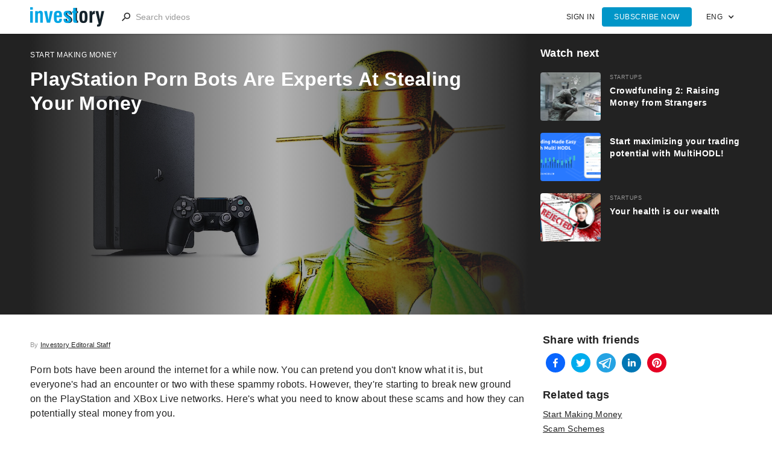

--- FILE ---
content_type: text/html; charset=utf-8
request_url: https://investory-video.com/blog/playstation-porn-bots
body_size: 8187
content:
<!DOCTYPE html><html><head><meta charSet="utf-8" data-next-head=""/><meta name="viewport" content="width=device-width, initial-scale=1" data-next-head=""/><link rel="apple-touch-icon" sizes="57x57" href="/favicon/apple-icon-57x57.png" data-next-head=""/><link rel="apple-touch-icon" sizes="60x60" href="/favicon/apple-icon-60x60.png" data-next-head=""/><link rel="apple-touch-icon" sizes="72x72" href="/favicon/apple-icon-72x72.png" data-next-head=""/><link rel="apple-touch-icon" sizes="76x76" href="/favicon/apple-icon-76x76.png" data-next-head=""/><link rel="apple-touch-icon" sizes="114x114" href="/favicon/apple-icon-114x114.png" data-next-head=""/><link rel="apple-touch-icon" sizes="120x120" href="/favicon/apple-icon-120x120.png" data-next-head=""/><link rel="apple-touch-icon" sizes="144x144" href="/favicon/apple-icon-144x144.png" data-next-head=""/><link rel="apple-touch-icon" sizes="152x152" href="/favicon/apple-icon-152x152.png" data-next-head=""/><link rel="apple-touch-icon" sizes="180x180" href="/favicon/apple-icon-180x180.png" data-next-head=""/><link rel="icon" type="image/png" sizes="192x192" href="/favicon/android-icon-192x192.png" data-next-head=""/><link rel="icon" type="image/png" sizes="32x32" href="/favicon/favicon-32x32.png" data-next-head=""/><link rel="icon" type="image/png" sizes="96x96" href="/favicon/favicon-96x96.png" data-next-head=""/><link rel="icon" type="image/png" sizes="16x16" href="/favicon/favicon-16x16.png" data-next-head=""/><link rel="icon" href="/favicon/favicon.ico" data-next-head=""/><link href="/feed/rss" rel="alternate" title="RSS Feed" type="application/rss+xml" data-next-head=""/><meta content="247078432379714" property="fb:pages" data-next-head=""/><meta content="summary" name="twitter:card" data-next-head=""/><meta name="yandex-verification" content="978dfa3e70700425" data-next-head=""/><meta name="msapplication-TileColor" content="#ffffff" data-next-head=""/><meta name="msapplication-TileImage" content="/favicon/ms-icon-144x144.png" data-next-head=""/><meta name="theme-color" content="#ffffff" data-next-head=""/><link rel="manifest" href="/manifest.json" data-next-head=""/><meta content="//investory-video.com/blog/playstation-porn-bots" property="og:url" data-next-head=""/><meta name="google-site-verification" content="ShpbZehs4veFtTym0-Xd6Ag55T6i_CAcY70Ueuv4Wj0" data-next-head=""/><meta name="msvalidate.01" content="EF777D4215CEB56484C78E87A243EF1A" data-next-head=""/><title data-next-head="">PlayStation Porn Bots Are Experts At Stealing Your Money - Investory</title><meta content="PlayStation Porn Bots Are Experts At Stealing Your Money" property="og:title" data-next-head=""/><meta content="" name="description" data-next-head=""/><meta content="" property="og:description" data-next-head=""/><meta content="/video_previews/4e57240197be8cfd4aafc0726619e647.jpg" property="og:image" alt="PlayStation Porn Bots Are Experts At Stealing Your Money" data-next-head=""/><meta content="video.movie" property="og:type" data-next-head=""/><link rel="preload" href="/_next/static/css/34f509c66f66885f.css" as="style"/><link rel="stylesheet" href="/_next/static/css/34f509c66f66885f.css" data-n-g=""/><noscript data-n-css=""></noscript><script defer="" noModule="" src="/_next/static/chunks/polyfills-42372ed130431b0a.js"></script><script src="/_next/static/chunks/webpack-a339f4a57035852b.js" defer=""></script><script src="/_next/static/chunks/framework-7c95b8e5103c9e90.js" defer=""></script><script src="/_next/static/chunks/main-5472a3acfa376313.js" defer=""></script><script src="/_next/static/chunks/pages/_app-1aeea0ed1ff4c0c2.js" defer=""></script><script src="/_next/static/chunks/563-e61a1a0b3fb9c7b3.js" defer=""></script><script src="/_next/static/chunks/823-fd448bdbabfefb00.js" defer=""></script><script src="/_next/static/chunks/757-7ee1a99c68591df3.js" defer=""></script><script src="/_next/static/chunks/pages/blog/%5Bpath%5D-54769fc5909b8b9a.js" defer=""></script><script src="/_next/static/DyhpaLEuUonJX2HfT4wDn/_buildManifest.js" defer=""></script><script src="/_next/static/DyhpaLEuUonJX2HfT4wDn/_ssgManifest.js" defer=""></script></head><body><link rel="preload" as="image" href="/images/logo.png"/><link rel="preload" as="image" href="/video_previews/4e57240197be8cfd4aafc0726619e647.jpg"/><link rel="preload" as="image" href="/video_previews/7bee3623368f79e46cf37876eb308f5f.jpg"/><link rel="preload" as="image" href="/video_previews/56418cdb2b6b218accf4de37d80e9a42_r.png"/><link rel="preload" as="image" href="/video_previews/31c04261f63e6c785e87a40dc3d4148f.jpg"/><link rel="preload" as="image" imageSrcSet="/video_previews/7dd9e2f342183b8914e1eeb2e3d3a534.jpg 800w, /video_previews/7dd9e2f342183b8914e1eeb2e3d3a534.jpg 1280w" imageSizes="(max-width: 479px) 92vw, (max-width: 767px) 46vw, (max-width: 991px) 31vw, 22vw"/><link rel="preload" as="image" imageSrcSet="/video_previews/cba0595e74aa33be1817c9c4ce1990fd.jpg 800w, /video_previews/cba0595e74aa33be1817c9c4ce1990fd.jpg 1280w" imageSizes="(max-width: 479px) 92vw, (max-width: 767px) 46vw, (max-width: 991px) 31vw, 22vw"/><link rel="preload" as="image" imageSrcSet="/video_previews/b10beb27fd022441208e5d8a63ef3143_r.jpg 800w, /video_previews/b10beb27fd022441208e5d8a63ef3143_r.jpg 1280w" imageSizes="(max-width: 479px) 92vw, (max-width: 767px) 46vw, (max-width: 991px) 31vw, 22vw"/><link rel="preload" as="image" imageSrcSet="/video_previews/b3fec5acf1c9d8626662e5df32af4a6d_r.jpg 800w, /video_previews/b3fec5acf1c9d8626662e5df32af4a6d_r.jpg 1280w" imageSizes="(max-width: 479px) 92vw, (max-width: 767px) 46vw, (max-width: 991px) 31vw, 22vw"/><link rel="preload" as="image" href="/images/icon_facebook_white.png"/><link rel="preload" as="image" href="/images/icon_instagram_white.png"/><link rel="preload" as="image" href="/images/icon_youtube_white.png"/><link rel="preload" as="image" href="/images/icon_twitter_white.png"/><link rel="preload" as="image" href="/images/icon_pinterest_white.png"/><link rel="preload" as="image" href="/images/icon_google_plus_white.png"/><div id="__next"><div class="nav-section"><a class="hidden-page-link" href="/blog"></a><div class="nav-container"><a class="nav-brand w-inline-block" href="/"><img class="image" src="/images/logo.png" alt="logo"/></a><a class="nav-search-call w-hidden-main w-inline-block"></a><div class="nav-search"><div class="nav-search-form w-clearfix"><input class="nav-search-input w-input" maxLength="256" placeholder="Search videos" type="text"/><a class="nav-search-close w-hidden-main">CANCEL</a></div></div><div class="nav-menu w-clearfix"><a class="nav-menu-button w-button w-hidden-medium w-hidden-small w-hidden-tiny">Subscribe now</a><a class="nav-menu-link" href="/login">SIGN IN</a></div><div class="nav-lang w-dropdown"><div class="nav-lang-toggle w-dropdown-toggle"><div>ENG</div><div class="nav-lang-toggle-icon w-icon-dropdown-toggle"></div></div><nav class="nav-lang-dropdown w-dropdown-list"><a class="nav-lang-dropdown-link w-dropdown-link" href="https://investory.pro">RUS</a></nav></div></div></div><main><div class="video-section"><div class="video-container w-clearfix"><div class="video-wrap"><div class="video-frame"><div class="video-hero-img"><img src="/video_previews/4e57240197be8cfd4aafc0726619e647.jpg" alt="PlayStation Porn Bots Are Experts At Stealing Your Money" title="PlayStation Porn Bots Are Experts At Stealing Your Money"/></div><div class="video-gradient"><div class="video-tag">Start Making Money</div><h1 class="video-header">PlayStation Porn Bots Are Experts At Stealing Your Money</h1></div></div></div><div class="video-wrap" style="display:none"><div class="embed-container ipwg-video"></div></div><div class="suggest-wrap"><h4 class="heading">Watch next</h4><ul class="unordered-list-2 w-list-unstyled"><div class="content-list w-clearfix w-dyn-items"><li class="list-item-2"><a class="link-block-2 w-clearfix w-inline-block" href="/crowdfunding2"><div class="div-block-4 next-video-img-wrap"><img class="next-video-img" src="/video_previews/7bee3623368f79e46cf37876eb308f5f.jpg" alt="Crowdfunding 2: Raising Money from Strangers" title="Crowdfunding 2: Raising Money from Strangers"/></div><div class="div-block-3 w-clearfix"><div class="video-card-tag-copy">Startups</div><h3 class="video-card-header-copy">Crowdfunding 2: Raising Money from Strangers</h3></div></a></li><li class="list-item-2"><a class="link-block-2 w-clearfix w-inline-block" href="/multihodl"><div class="div-block-4 next-video-img-wrap"><img class="next-video-img" src="/video_previews/56418cdb2b6b218accf4de37d80e9a42_r.png" alt="MultiHODL" title="MultiHODL"/></div><div class="div-block-3 w-clearfix"><div class="video-card-tag-copy"></div><h3 class="video-card-header-copy">Start maximizing your trading potential with MultiHODL!</h3></div></a></li><li class="list-item-2"><a class="link-block-2 w-clearfix w-inline-block" href="/your-health-is-our-wealth"><div class="div-block-4 next-video-img-wrap"><img class="next-video-img" src="/video_previews/31c04261f63e6c785e87a40dc3d4148f.jpg" alt="Your health is our wealth" title="Your health is our wealth"/></div><div class="div-block-3 w-clearfix"><div class="video-card-tag-copy">Startups</div><h3 class="video-card-header-copy">Your health is our wealth</h3></div></a></li></div></ul></div></div></div><div class="content-section"><div class="content-container w-clearfix"><div class="tabs w-tabs"><br/><div class="investory-staff">By <a class="link-2" href="/investory-staff">Investory Editoral Staff</a></div><p class="synopsis"></p><div class="paragraph"><p>Porn bots have been around the internet for a while now. You can pretend you don&#39;t know what it is, but everyone&#39;s had an encounter or two with these spammy robots. However, they&#39;re starting to break new ground on the PlayStation and XBox Live networks. Here&#39;s what you need to know about these scams and how they can potentially steal money from you.</p>

<h3>HOW&nbsp;PLAYSTATION&nbsp;PORN BOTS SUCK YOU IN</h3>

<p>It all starts as a normal day on PlayStation Network. You&#39;re just cruising around playing games or watching shows when suddenly, a message&nbsp;pops up. At first, it might seem like a genuine message but over time, you realize there is no one on the other side. Instead, it&#39;s a porn bot, trying to interact with you and establish a genuine connection. The only problem is, there is no genuine connection. If you continue to engage with the bot long enough, you&#39;ll see this.</p>

<h3>HOW&nbsp;PLAYSTATION&nbsp;PORN BOTS MAKE MONEY</h3>

<p>If you&#39;re somehow tricked into thinking this porn bot is a real cam girl, then you can lose some big money. There are a striking number of PlayStation users&nbsp;who fork over their valuable <a href="https://investory-video.com/aprilia">credit card</a> information for a chance at some hot, young pornography. In the end, you don&#39;t actually get a sexy video. All you get is a deep feeling of stupidity, regret and, of course, a much lighter wallet.</p>

<p>But what if you want to complain? Well, good luck contacting customer service of <a href="http://www.flingsociety.com/">FlingSociety</a>, one of the larger scam operators out there. There is not visible contact information on their website, meaning there&#39;s no way to track them. But at least the kids are safe. Right?</p>

<h3>DO&nbsp;PLAYSTATION&nbsp;PORN BOTS TARGET CHILDREN?</h3>

<p>Perhaps the only good thing to come out of this mess is a little ethics. At the beginning, the bot messages you and asks for your age. If you answer anything under 18, then the conversation ends. However, a 10-year-old kid knows how to type numbers above 18 and if they do, they are open to this dangerous scam. So keep a lookout everyone, not everything is what it seems.</p>
</div><div class="text-block-4-copy">Read next<!-- -->: <a class="link-2" href="/crowdfunding2">Crowdfunding 2: Raising Money from Strangers</a></div><div id="hypercomments_widget"></div></div><div class="div-block-5"><div class="text-block-4">Share with friends</div><div class="share-button"><button quote="PlayStation Porn Bots Are Experts At Stealing Your Money" class="react-share__ShareButton" style="background-color:transparent;border:none;padding:0;font:inherit;color:inherit;cursor:pointer"><svg viewBox="0 0 64 64" width="32" height="32"><circle cx="32" cy="32" r="32" fill="#0965FE"></circle><path d="M34.1,47V33.3h4.6l0.7-5.3h-5.3v-3.4c0-1.5,0.4-2.6,2.6-2.6l2.8,0v-4.8c-0.5-0.1-2.2-0.2-4.1-0.2 c-4.1,0-6.9,2.5-6.9,7V28H24v5.3h4.6V47H34.1z" fill="white"></path></svg></button></div><div class="share-button"><button class="react-share__ShareButton" style="background-color:transparent;border:none;padding:0;font:inherit;color:inherit;cursor:pointer"><svg viewBox="0 0 64 64" width="32" height="32"><circle cx="32" cy="32" r="32" fill="#00aced"></circle><path d="M48,22.1c-1.2,0.5-2.4,0.9-3.8,1c1.4-0.8,2.4-2.1,2.9-3.6c-1.3,0.8-2.7,1.3-4.2,1.6 C41.7,19.8,40,19,38.2,19c-3.6,0-6.6,2.9-6.6,6.6c0,0.5,0.1,1,0.2,1.5c-5.5-0.3-10.3-2.9-13.5-6.9c-0.6,1-0.9,2.1-0.9,3.3 c0,2.3,1.2,4.3,2.9,5.5c-1.1,0-2.1-0.3-3-0.8c0,0,0,0.1,0,0.1c0,3.2,2.3,5.8,5.3,6.4c-0.6,0.1-1.1,0.2-1.7,0.2c-0.4,0-0.8,0-1.2-0.1 c0.8,2.6,3.3,4.5,6.1,4.6c-2.2,1.8-5.1,2.8-8.2,2.8c-0.5,0-1.1,0-1.6-0.1c2.9,1.9,6.4,2.9,10.1,2.9c12.1,0,18.7-10,18.7-18.7 c0-0.3,0-0.6,0-0.8C46,24.5,47.1,23.4,48,22.1z" fill="white"></path></svg></button></div><div class="share-button"><button class="react-share__ShareButton" style="background-color:transparent;border:none;padding:0;font:inherit;color:inherit;cursor:pointer"><svg viewBox="0 0 64 64" width="32" height="32"><circle cx="32" cy="32" r="32" fill="#25A3E3"></circle><path d="m45.90873,15.44335c-0.6901,-0.0281 -1.37668,0.14048 -1.96142,0.41265c-0.84989,0.32661 -8.63939,3.33986 -16.5237,6.39174c-3.9685,1.53296 -7.93349,3.06593 -10.98537,4.24067c-3.05012,1.1765 -5.34694,2.05098 -5.4681,2.09312c-0.80775,0.28096 -1.89996,0.63566 -2.82712,1.72788c-0.23354,0.27218 -0.46884,0.62161 -0.58825,1.10275c-0.11941,0.48114 -0.06673,1.09222 0.16682,1.5716c0.46533,0.96052 1.25376,1.35737 2.18443,1.71383c3.09051,0.99037 6.28638,1.93508 8.93263,2.8236c0.97632,3.44171 1.91401,6.89571 2.84116,10.34268c0.30554,0.69185 0.97105,0.94823 1.65764,0.95525l-0.00351,0.03512c0,0 0.53908,0.05268 1.06412,-0.07375c0.52679,-0.12292 1.18879,-0.42846 1.79109,-0.99212c0.662,-0.62161 2.45836,-2.38812 3.47683,-3.38552l7.6736,5.66477l0.06146,0.03512c0,0 0.84989,0.59703 2.09312,0.68132c0.62161,0.04214 1.4399,-0.07726 2.14229,-0.59176c0.70766,-0.51626 1.1765,-1.34683 1.396,-2.29506c0.65673,-2.86224 5.00979,-23.57745 5.75257,-27.00686l-0.02107,0.08077c0.51977,-1.93157 0.32837,-3.70159 -0.87096,-4.74991c-0.60054,-0.52152 -1.2924,-0.7498 -1.98425,-0.77965l0,0.00176zm-0.2072,3.29069c0.04741,0.0439 0.0439,0.0439 0.00351,0.04741c-0.01229,-0.00351 0.14048,0.2072 -0.15804,1.32576l-0.01229,0.04214l-0.00878,0.03863c-0.75858,3.50668 -5.15554,24.40802 -5.74203,26.96472c-0.08077,0.34417 -0.11414,0.31959 -0.09482,0.29852c-0.1756,-0.02634 -0.50045,-0.16506 -0.52679,-0.1756l-13.13468,-9.70175c4.4988,-4.33199 9.09945,-8.25307 13.744,-12.43229c0.8218,-0.41265 0.68483,-1.68573 -0.29852,-1.70681c-1.04305,0.24584 -1.92279,0.99564 -2.8798,1.47502c-5.49971,3.2626 -11.11882,6.13186 -16.55882,9.49279c-2.792,-0.97105 -5.57873,-1.77704 -8.15298,-2.57601c2.2336,-0.89555 4.00889,-1.55579 5.75608,-2.23009c3.05188,-1.1765 7.01687,-2.7042 10.98537,-4.24067c7.94051,-3.06944 15.92667,-6.16346 16.62028,-6.43037l0.05619,-0.02283l0.05268,-0.02283c0.19316,-0.0878 0.30378,-0.09658 0.35471,-0.10009c0,0 -0.01756,-0.05795 -0.00351,-0.04566l-0.00176,0zm-20.91715,22.0638l2.16687,1.60145c-0.93418,0.91311 -1.81743,1.77353 -2.45485,2.38812l0.28798,-3.98957" fill="white"></path></svg></button></div><div class="share-button"><button class="react-share__ShareButton" style="background-color:transparent;border:none;padding:0;font:inherit;color:inherit;cursor:pointer"><svg viewBox="0 0 64 64" width="32" height="32"><circle cx="32" cy="32" r="32" fill="#0077B5"></circle><path d="M20.4,44h5.4V26.6h-5.4V44z M23.1,18c-1.7,0-3.1,1.4-3.1,3.1c0,1.7,1.4,3.1,3.1,3.1 c1.7,0,3.1-1.4,3.1-3.1C26.2,19.4,24.8,18,23.1,18z M39.5,26.2c-2.6,0-4.4,1.4-5.1,2.8h-0.1v-2.4h-5.2V44h5.4v-8.6 c0-2.3,0.4-4.5,3.2-4.5c2.8,0,2.8,2.6,2.8,4.6V44H46v-9.5C46,29.8,45,26.2,39.5,26.2z" fill="white"></path></svg></button></div><div class="share-button"><button class="react-share__ShareButton" style="background-color:transparent;border:none;padding:0;font:inherit;color:inherit;cursor:pointer"><svg viewBox="0 0 64 64" width="32" height="32"><circle cx="32" cy="32" r="32" fill="#E60023"></circle><path d="M32,16c-8.8,0-16,7.2-16,16c0,6.6,3.9,12.2,9.6,14.7c0-1.1,0-2.5,0.3-3.7 c0.3-1.3,2.1-8.7,2.1-8.7s-0.5-1-0.5-2.5c0-2.4,1.4-4.1,3.1-4.1c1.5,0,2.2,1.1,2.2,2.4c0,1.5-0.9,3.7-1.4,5.7 c-0.4,1.7,0.9,3.1,2.5,3.1c3,0,5.1-3.9,5.1-8.5c0-3.5-2.4-6.1-6.7-6.1c-4.9,0-7.9,3.6-7.9,7.7c0,1.4,0.4,2.4,1.1,3.1 c0.3,0.3,0.3,0.5,0.2,0.9c-0.1,0.3-0.3,1-0.3,1.3c-0.1,0.4-0.4,0.6-0.8,0.4c-2.2-0.9-3.3-3.4-3.3-6.1c0-4.5,3.8-10,11.4-10 c6.1,0,10.1,4.4,10.1,9.2c0,6.3-3.5,11-8.6,11c-1.7,0-3.4-0.9-3.9-2c0,0-0.9,3.7-1.1,4.4c-0.3,1.2-1,2.5-1.6,3.4 c1.4,0.4,3,0.7,4.5,0.7c8.8,0,16-7.2,16-16C48,23.2,40.8,16,32,16z" fill="white"></path></svg></button></div><br/><div class="text-block-4">Related tags</div><div class="video-content-categories-list w-dyn-items"><a class="hashtag" href="/category/start-making-money"><div>Start Making Money</div></a><a class="hashtag" href="/tag/scamchemes"><div>Scam Schemes</div></a></div><div class="text-block-4">Published on</div><div>9 October 2017</div><div class="text-block-4">More posts</div><ul class="video-list hidden-video-list w-clearfix w-list-unstyled is-blog"><li class="video-item"><a class="video-card w-inline-block" href="/blog/instagram-money"><div class="video-card-preview"><div class="video-card-play"></div><img class="video-card-preview-pic" style="position:absolute;width:100%;z-index:0" sizes="(max-width: 479px) 92vw, (max-width: 767px) 46vw, (max-width: 991px) 31vw, 22vw" src="/video_previews/7dd9e2f342183b8914e1eeb2e3d3a534.jpg" srcSet="/video_previews/7dd9e2f342183b8914e1eeb2e3d3a534.jpg 800w, /video_previews/7dd9e2f342183b8914e1eeb2e3d3a534.jpg 1280w" alt="Instagram Is A Fun Way To Make $100,000" title="Instagram Is A Fun Way To Make $100,000"/></div><div class="video-card-info w-clearfix"><div class="video-card-tag">Business</div><h3 class="video-card-header">Instagram Is A Fun Way To Make $100,000</h3><p class="video-card-synopsis-txt">Scroll through your Instagram feed right now. What do you observe? Mostly, you see some friends, maybe a few funny meme accounts, cute puppies, hot mo ...</p><div class="video-card-synopsis-mask"></div><div class="video-card-additional w-clearfix"><div class="video-card-date">12 October 2017</div></div></div></a></li><li class="video-item"><a class="video-card w-inline-block" href="/blog/vertcoin-vs-bitcoin"><div class="video-card-preview"><div class="video-card-play"></div><img class="video-card-preview-pic" style="position:absolute;width:100%;z-index:0" sizes="(max-width: 479px) 92vw, (max-width: 767px) 46vw, (max-width: 991px) 31vw, 22vw" src="/video_previews/cba0595e74aa33be1817c9c4ce1990fd.jpg" srcSet="/video_previews/cba0595e74aa33be1817c9c4ce1990fd.jpg 800w, /video_previews/cba0595e74aa33be1817c9c4ce1990fd.jpg 1280w" alt="Vertcoin vs. Bitcoin - investory-video.com" title="Vertcoin vs. Bitcoin - investory-video.com"/></div><div class="video-card-info w-clearfix"><div class="video-card-tag">Cryptocurrency</div><h3 class="video-card-header">Vertcoin vs. Bitcoin; Should You Invest in Vertcoin?</h3><p class="video-card-synopsis-txt">First launched in January 2014, Vertcoin is an altcoin with growing popularity. In some ways, it&rsquo;s an improvement on Bitcoin, the grandfather of ...</p><div class="video-card-synopsis-mask"></div><div class="video-card-additional w-clearfix"><div class="video-card-date">18 December 2017</div></div></div></a></li><li class="video-item"><a class="video-card w-inline-block" href="/blog/Investment-for-beginners"><div class="video-card-preview"><div class="video-card-play"></div><img class="video-card-preview-pic" style="position:absolute;width:100%;z-index:0" sizes="(max-width: 479px) 92vw, (max-width: 767px) 46vw, (max-width: 991px) 31vw, 22vw" src="/video_previews/b10beb27fd022441208e5d8a63ef3143_r.jpg" srcSet="/video_previews/b10beb27fd022441208e5d8a63ef3143_r.jpg 800w, /video_previews/b10beb27fd022441208e5d8a63ef3143_r.jpg 1280w" alt="A man reads a book on &quot;investment for beginners&quot;" title="Investment for Beginners: Five Steps to a Profitable Journey"/></div><div class="video-card-info w-clearfix"><div class="video-card-tag">Investment Strategies</div><h3 class="video-card-header">Investment for Beginners: Five Steps to a Profitable Journey</h3><p class="video-card-synopsis-txt">The first half of the year recorded a massive influx of beginners into financial markets&mdash; stocks, foreign exchange (forex), and crypto, with eve ...</p><div class="video-card-synopsis-mask"></div><div class="video-card-additional w-clearfix"><div class="video-card-date">30 July 2021</div></div></div></a></li><li class="video-item"><a class="video-card w-inline-block" href="/blog/what-is-a-leverage-loan"><div class="video-card-preview"><div class="video-card-play"></div><img class="video-card-preview-pic" style="position:absolute;width:100%;z-index:0" sizes="(max-width: 479px) 92vw, (max-width: 767px) 46vw, (max-width: 991px) 31vw, 22vw" src="/video_previews/b3fec5acf1c9d8626662e5df32af4a6d_r.jpg" srcSet="/video_previews/b3fec5acf1c9d8626662e5df32af4a6d_r.jpg 800w, /video_previews/b3fec5acf1c9d8626662e5df32af4a6d_r.jpg 1280w" alt="What is a Leverage Loan? (and How it Can Boost Your Investment)" title="What is a Leverage Loan? (and How it Can Boost Your Investment)"/></div><div class="video-card-info w-clearfix"><div class="video-card-tag">Investment Strategies</div><h3 class="video-card-header">What is a Leverage Loan? (and How it Can Boost Your Investment)</h3><p class="video-card-synopsis-txt">Loans come in all shapes and sizes; car loans, student loans, mortgages, payday loans, etc. However, did you know a loan can be used strategically to  ...</p><div class="video-card-synopsis-mask"></div><div class="video-card-additional w-clearfix"><div class="video-card-date">20 February 2020</div></div></div></a></li></ul></div></div></div></main><div class="footer-section"><div class="footer-container"><div class="w-row"><div class="w-col w-col-4 w-col-stack"><div class="footer-info-links"><div><a class="footer-link" href="/privacy-policy">Privacy Policy</a></div><div><a class="footer-link" href="/terms_of_use">Terms of Use</a></div><div><a class="footer-link" href="/cdn-cgi/l/email-protection#14637178777b7971547d7a627167607b666d39627d70717b3a777b79">Contact us</a></div></div><div class="footer-txt">Investory LLC</div><div class="footer-txt">Naumard LTD</div><div class="footer-txt">All rights reserved<!-- -->, 2021</div></div><div class="w-col w-col-4 w-col-stack"><div class="footer-txt">Follow us</div><div class="hero-social"><a class="hero-social-link w-inline-block" target="_blank" href="https://www.facebook.com/investoryvideo"><img src="/images/icon_facebook_white.png" width="32"/></a><a class="hero-social-link w-inline-block" target="_blank" href="https://www.instagram.com/investoryvideo"><img src="/images/icon_instagram_white.png" width="32"/></a><a class="hero-social-link w-inline-block" target="_blank" href="https://www.youtube.com/channel/UC1_74YWh0tF_Kau2LZoSDPQ"><img src="/images/icon_youtube_white.png" width="32"/></a><a class="hero-social-link w-inline-block" target="_blank" href="https://twitter.com/Investoryvideo"><img src="/images/icon_twitter_white.png" width="32"/></a><a class="hero-social-link w-inline-block" target="_blank" href="https://www.pinterest.com/investoryvideo/"><img src="/images/icon_pinterest_white.png" width="32"/></a><a class="hero-social-link w-inline-block" target="_blank" href="https://plus.google.com/u/0/113864629816947021118"><img src="/images/icon_google_plus_white.png" width="32"/></a></div></div><div class="w-clearfix w-col w-col-4 w-col-stack"><div class="footer-txt">Found an error? Have a suggestion for the site? Shoot us your thoughts! We&#x27;d love to hear from you!</div><a class="footer-link" href="/feedback">Send feedback</a></div></div></div></div><div>
            <!-- [if lte IE 9]>
            <script src="https://cdnjs.cloudflare.com/ajax/libs/placeholders/3.0.2/placeholders.min.js"></script><![endif] --></div></div><script data-cfasync="false" src="/cdn-cgi/scripts/5c5dd728/cloudflare-static/email-decode.min.js"></script><script id="__NEXT_DATA__" type="application/json">{"props":{"pageProps":{"signupRequired":false,"video":{"path":"playstation-porn-bots","url":"","url_vertical":"","title":"PlayStation Porn Bots Are Experts At Stealing Your Money","description":null,"transcript":"\u003cp\u003ePorn bots have been around the internet for a while now. You can pretend you don\u0026#39;t know what it is, but everyone\u0026#39;s had an encounter or two with these spammy robots. However, they\u0026#39;re starting to break new ground on the PlayStation and XBox Live networks. Here\u0026#39;s what you need to know about these scams and how they can potentially steal money from you.\u003c/p\u003e\r\n\r\n\u003ch3\u003eHOW\u0026nbsp;PLAYSTATION\u0026nbsp;PORN BOTS SUCK YOU IN\u003c/h3\u003e\r\n\r\n\u003cp\u003eIt all starts as a normal day on PlayStation Network. You\u0026#39;re just cruising around playing games or watching shows when suddenly, a message\u0026nbsp;pops up. At first, it might seem like a genuine message but over time, you realize there is no one on the other side. Instead, it\u0026#39;s a porn bot, trying to interact with you and establish a genuine connection. The only problem is, there is no genuine connection. If you continue to engage with the bot long enough, you\u0026#39;ll see this.\u003c/p\u003e\r\n\r\n\u003ch3\u003eHOW\u0026nbsp;PLAYSTATION\u0026nbsp;PORN BOTS MAKE MONEY\u003c/h3\u003e\r\n\r\n\u003cp\u003eIf you\u0026#39;re somehow tricked into thinking this porn bot is a real cam girl, then you can lose some big money. There are a striking number of PlayStation users\u0026nbsp;who fork over their valuable \u003ca href=\"https://investory-video.com/aprilia\"\u003ecredit card\u003c/a\u003e information for a chance at some hot, young pornography. In the end, you don\u0026#39;t actually get a sexy video. All you get is a deep feeling of stupidity, regret and, of course, a much lighter wallet.\u003c/p\u003e\r\n\r\n\u003cp\u003eBut what if you want to complain? Well, good luck contacting customer service of \u003ca href=\"http://www.flingsociety.com/\"\u003eFlingSociety\u003c/a\u003e, one of the larger scam operators out there. There is not visible contact information on their website, meaning there\u0026#39;s no way to track them. But at least the kids are safe. Right?\u003c/p\u003e\r\n\r\n\u003ch3\u003eDO\u0026nbsp;PLAYSTATION\u0026nbsp;PORN BOTS TARGET CHILDREN?\u003c/h3\u003e\r\n\r\n\u003cp\u003ePerhaps the only good thing to come out of this mess is a little ethics. At the beginning, the bot messages you and asks for your age. If you answer anything under 18, then the conversation ends. However, a 10-year-old kid knows how to type numbers above 18 and if they do, they are open to this dangerous scam. So keep a lookout everyone, not everything is what it seems.\u003c/p\u003e\r\n","synopsis":"","favorites":false,"published_at":"2017-10-09T00:00:00Z","img_title":null,"img_alt":null,"preview_small":"/video_previews/558a340dced40c7c4cb0b3504abdb614.jpg","preview_large":"/video_previews/4e57240197be8cfd4aafc0726619e647.jpg","category_title":"Start Making Money","main_tag":null},"category":{"path":"start-making-money","title":"Start Making Money","description":"Out of money? Try work hard and save. Or win the lottery, or get inheritance.","icon_url":null},"tags":[{"path":"scamchemes","title":"Scam Schemes","description":""}],"widget":null,"nextVideos":[{"path":"crowdfunding2","url":"","url_vertical":null,"title":"Crowdfunding 2: Raising Money from Strangers","description":null,"transcript":null,"synopsis":null,"favorites":false,"published_at":null,"img_title":null,"img_alt":null,"preview_small":"/video_previews/7bee3623368f79e46cf37876eb308f5f.jpg","preview_large":null,"category_title":null,"main_tag":"Startups"},{"path":"multihodl","url":"","url_vertical":null,"title":"Start maximizing your trading potential with MultiHODL!","description":null,"transcript":null,"synopsis":null,"favorites":false,"published_at":null,"img_title":"MultiHODL","img_alt":"MultiHODL","preview_small":"/video_previews/56418cdb2b6b218accf4de37d80e9a42_r.png","preview_large":null,"category_title":null,"main_tag":null},{"path":"your-health-is-our-wealth","url":"","url_vertical":null,"title":"Your health is our wealth","description":null,"transcript":null,"synopsis":null,"favorites":false,"published_at":null,"img_title":null,"img_alt":null,"preview_small":"/video_previews/31c04261f63e6c785e87a40dc3d4148f.jpg","preview_large":null,"category_title":null,"main_tag":"Startups"}],"hiddenVideos":[{"path":"instagram-money","url":"","url_vertical":null,"title":"Instagram Is A Fun Way To Make $100,000","description":null,"transcript":"","synopsis":"Scroll through your Instagram feed right now. What do you observe? Mostly, you see some friends, maybe a few funny meme accounts, cute puppies, hot mo ...","favorites":false,"published_at":"2017-10-12T00:00:00Z","img_title":null,"img_alt":null,"preview_small":"/video_previews/7dd9e2f342183b8914e1eeb2e3d3a534.jpg","preview_large":null,"category_title":null,"main_tag":"Business"},{"path":"vertcoin-vs-bitcoin","url":"","url_vertical":null,"title":"Vertcoin vs. Bitcoin; Should You Invest in Vertcoin?","description":null,"transcript":"","synopsis":"First launched in January 2014, Vertcoin is an altcoin with growing popularity. In some ways, it\u0026rsquo;s an improvement on Bitcoin, the grandfather of ...","favorites":false,"published_at":"2017-12-18T00:00:00Z","img_title":"Vertcoin vs. Bitcoin - investory-video.com","img_alt":"Vertcoin vs. Bitcoin - investory-video.com","preview_small":"/video_previews/cba0595e74aa33be1817c9c4ce1990fd.jpg","preview_large":null,"category_title":null,"main_tag":"Cryptocurrency"},{"path":"Investment-for-beginners","url":"","url_vertical":null,"title":"Investment for Beginners: Five Steps to a Profitable Journey","description":null,"transcript":"","synopsis":"The first half of the year recorded a massive influx of beginners into financial markets\u0026mdash; stocks, foreign exchange (forex), and crypto, with eve ...","favorites":false,"published_at":"2021-07-30T00:00:00Z","img_title":"","img_alt":"A man reads a book on \"investment for beginners\"","preview_small":"/video_previews/b10beb27fd022441208e5d8a63ef3143_r.jpg","preview_large":null,"category_title":null,"main_tag":"Investment Strategies"},{"path":"what-is-a-leverage-loan","url":"","url_vertical":null,"title":"What is a Leverage Loan? (and How it Can Boost Your Investment)","description":null,"transcript":"","synopsis":"Loans come in all shapes and sizes; car loans, student loans, mortgages, payday loans, etc. However, did you know a loan can be used strategically to  ...","favorites":false,"published_at":"2020-02-20T00:00:00Z","img_title":"","img_alt":"","preview_small":"/video_previews/b3fec5acf1c9d8626662e5df32af4a6d_r.jpg","preview_large":null,"category_title":null,"main_tag":"Investment Strategies"}]},"__N_SSP":true},"page":"/blog/[path]","query":{"path":"playstation-porn-bots"},"buildId":"DyhpaLEuUonJX2HfT4wDn","isFallback":false,"isExperimentalCompile":false,"gssp":true,"scriptLoader":[]}</script><script defer src="https://static.cloudflareinsights.com/beacon.min.js/vcd15cbe7772f49c399c6a5babf22c1241717689176015" integrity="sha512-ZpsOmlRQV6y907TI0dKBHq9Md29nnaEIPlkf84rnaERnq6zvWvPUqr2ft8M1aS28oN72PdrCzSjY4U6VaAw1EQ==" data-cf-beacon='{"version":"2024.11.0","token":"1ac1e9a270f044639867c80b9cf516a5","r":1,"server_timing":{"name":{"cfCacheStatus":true,"cfEdge":true,"cfExtPri":true,"cfL4":true,"cfOrigin":true,"cfSpeedBrain":true},"location_startswith":null}}' crossorigin="anonymous"></script>
</body></html>

--- FILE ---
content_type: application/javascript; charset=UTF-8
request_url: https://investory-video.com/_next/static/chunks/pages/blog/%5Bpath%5D-54769fc5909b8b9a.js
body_size: -93
content:
(self.webpackChunk_N_E=self.webpackChunk_N_E||[]).push([[896],{2138:(_,e,u)=>{(window.__NEXT_P=window.__NEXT_P||[]).push(["/blog/[path]",function(){return u(9011)}])},9011:(_,e,u)=>{"use strict";u.r(e),u.d(e,{__N_SSP:()=>n,default:()=>s});var t=u(5757),n=!0;let s=t.default}},_=>{_.O(0,[563,823,757,636,593,792],()=>_(_.s=2138)),_N_E=_.O()}]);

--- FILE ---
content_type: application/javascript; charset=UTF-8
request_url: https://investory-video.com/_next/static/chunks/757-7ee1a99c68591df3.js
body_size: 4383
content:
"use strict";(self.webpackChunk_N_E=self.webpackChunk_N_E||[]).push([[757],{1105:(e,s,t)=>{t.d(s,{z:()=>c});var a=t(4232),i=t(4846),l=t(7323),r=t(805),n=t(4e3);let c=()=>{let e=(0,n.useRouter)(),s=(0,a.useContext)(r.c),{t}=(0,i.Bd)(),c=e=>{switch(e){case"USER_EXISTS_ALREADY":return t("error_email_busy");case"USER_NOT_FOUND":return t("error_wrong_credentials");case"EMAIL_NOT_FOUND":return t("error_email_not_found");case"INVALID_TOKEN":return t("error_outdated_link");default:return t("error_unexpected")}};return{handleServerError:t=>{let{response:a}=t;if(!a)return console.error(t),{status:null,message:c("UNEXPECTED_ERROR")};switch(a.status){case 302:return e.replace(a.json().url),{status:a.status,message:null};case 401:return s.logout(),e.replace("/login?from="+(0,l.p$)()),{status:a.status,message:null};case 404:return{status:a.status,message:null};default:return{status:null,message:c(a.json().code||"UNEXPECTED_ERROR")}}}}}},3070:(e,s,t)=>{t.d(s,{y:()=>c});var a=t(7876);t(4232);var i=t(4846),l=t(8230),r=t.n(l),n=t(7323);let c=e=>{let{t:s}=(0,i.Bd)();return(0,a.jsx)("li",{className:"video-item",children:(0,a.jsxs)(r(),{href:(e.blog?"/blog/":"/")+e.path,className:"video-card w-inline-block",children:[(0,a.jsxs)("div",{className:"video-card-preview",children:[(0,a.jsx)("div",{className:"video-card-play"}),(0,a.jsx)("img",{className:"video-card-preview-pic",style:{position:"absolute",width:"100%",zIndex:"0"},sizes:"(max-width: 479px) 92vw, (max-width: 767px) 46vw, (max-width: 991px) 31vw, 22vw",src:e.preview_small,srcSet:e.preview_small+" 800w, "+e.preview_small+" 1280w",alt:e.img_alt||e.title,title:e.img_title||e.title})]}),(0,a.jsxs)("div",{className:"video-card-info w-clearfix",children:[(0,a.jsx)("div",{className:"video-card-tag",children:e.main_tag}),(0,a.jsx)("h3",{className:"video-card-header",children:e.title}),(0,a.jsx)("p",{className:"video-card-synopsis-txt",dangerouslySetInnerHTML:{__html:e.synopsis}}),(0,a.jsx)("div",{className:"video-card-synopsis-mask"}),(0,a.jsx)("div",{className:"video-card-additional w-clearfix",children:(0,a.jsx)("div",{className:"video-card-date",children:(0,n.Yq)(e.published_at,s)})})]})]})})}},5757:(e,s,t)=>{t.r(s),t.d(s,{__N_SSP:()=>k,default:()=>S});var a=t(7876),i=t(4232),l=t(4846),r=t(7328),n=t.n(r),c=t(8230),d=t.n(c),o=t(9099),h=t(4e3),m=t(805);let u=e=>{let{video:s}=e,{user:t}=(0,i.useContext)(m.c),l=(0,h.useRouter)();return(0,a.jsx)("div",{className:"video-section",children:(0,a.jsx)("div",{className:"video-container",children:(0,a.jsx)("div",{className:"content-closed video-wrap",children:(0,a.jsxs)("div",{className:"video-frame",style:{backgroundImage:"url('"+s.preview_large+"')",backgroundPosition:"50% 50%",backgroundSize:"cover",backgroundRepeat:"no-repeat"},children:[(0,a.jsxs)("div",{className:"video-gradient",children:[(0,a.jsx)("div",{className:"video-tag",children:s.category_title}),(0,a.jsx)("h1",{className:"video-header",children:s.title}),(0,a.jsx)("div",{className:"video-subscribe"})]}),(0,a.jsxs)("div",{className:"video-gradient",children:[(0,a.jsx)("div",{className:"video-tag",children:s.category_title}),(0,a.jsx)("h1",{className:"video-header",children:s.title}),!t&&(0,a.jsxs)("div",{className:"video-subscribe",children:[(0,a.jsx)("div",{className:"text-block-10",children:"Video available only for subscribers."}),(0,a.jsx)("a",{className:"subscribe-button w-button",onClick:()=>{l.push("/signup")},children:"Subscribe now"})]})]})]})})})})},x=e=>{let{signupRequired:s,video:t,nextVideo:i}=e,{t:r,i18n:n}=(0,l.Bd)(),c=(0,h.useRouter)();return(0,a.jsxs)(a.Fragment,{children:[(0,a.jsx)("br",{}),"en"===n.language&&(0,a.jsxs)("div",{className:"investory-staff",children:["By ",(0,a.jsx)(d(),{href:"/investory-staff",className:"link-2",children:"Investory Editoral Staff"})]}),(0,a.jsx)("p",{className:"synopsis",dangerouslySetInnerHTML:{__html:t.synopsis}}),s&&(0,a.jsxs)(a.Fragment,{children:[(0,a.jsxs)("div",{className:"content-hide",children:[(0,a.jsx)("div",{className:"content-hide-grad"}),(0,a.jsx)("div",{className:"paragraph",dangerouslySetInnerHTML:{__html:t.transcript}})]}),(0,a.jsx)("div",{className:"content-subscribe",children:(0,a.jsxs)("div",{className:"text-block-9",children:[r("full.story.limit"),(0,a.jsx)("a",{onClick:()=>{c.push("/signup")},className:"link-3",children:r("subscribe.now")})]})})]}),!s&&(0,a.jsxs)(a.Fragment,{children:[(0,a.jsx)("div",{className:"paragraph",dangerouslySetInnerHTML:{__html:t.transcript}}),i&&(0,a.jsxs)("div",{className:"text-block-4-copy",children:[r("read.next"),": ",(0,a.jsx)(d(),{className:"link-2",href:"/"+i.path,children:i.title})]})]})]})};var v=t(6563),p=t(6064),g=t(9132);let j=e=>(0,a.jsx)("li",{className:"list-item-2",children:(0,a.jsxs)(d(),{className:"link-block-2 w-clearfix w-inline-block",href:"/"+e.path,children:[(0,a.jsx)("div",{className:"div-block-4 next-video-img-wrap",children:(0,a.jsx)("img",{className:"next-video-img",src:e.preview_small,alt:e.img_alt||e.title,title:e.img_title||e.title})}),(0,a.jsxs)("div",{className:"div-block-3 w-clearfix",children:[(0,a.jsx)("div",{className:"video-card-tag-copy",children:e.main_tag}),(0,a.jsx)("h3",{className:"video-card-header-copy",children:e.title})]})]})});var N=t(8823);let w=e=>{let{shareUrl:s,title:t,previewImage:i}=e;return(0,a.jsxs)(a.Fragment,{children:[(0,a.jsx)("div",{className:"share-button",children:(0,a.jsx)(N.uI,{url:s,quote:t,children:(0,a.jsx)(N.ik,{size:32,round:!0})})}),(0,a.jsx)("div",{className:"share-button",children:(0,a.jsx)(N.r6,{url:s,title:t,children:(0,a.jsx)(N.Fi,{size:32,round:!0})})}),(0,a.jsx)("div",{className:"share-button",children:(0,a.jsx)(N.VI,{url:s,title:t,children:(0,a.jsx)(N.hZ,{size:32,round:!0})})}),(0,a.jsx)("div",{className:"share-button",children:(0,a.jsx)(N.wk,{url:s,children:(0,a.jsx)(N._z,{size:32,round:!0})})}),(0,a.jsx)("div",{className:"share-button",children:(0,a.jsx)(N.oB,{url:s,media:i,children:(0,a.jsx)(N.yY,{size:32,round:!0})})})]})},y=e=>{let{video:s,vertical:t,widget:r,nextVideos:n}=e,{t:c}=(0,l.Bd)(),{user:d}=(0,i.useContext)(m.c),o=(0,h.useRouter)(),[u,x]=(0,i.useState)(!0),[N,y]=(0,i.useState)(!1),[b,_]=(0,i.useState)(!0),[f,k]=(0,i.useState)(!1),[S,E]=(0,i.useState)(null);(0,i.useEffect)(()=>{x(!0),y(!1),_(!0),k(!1),E(null)},[s]);let R=()=>{x(!0),_(!1),k(!0),y(!1)},z=()=>{x(!1),y(!0),(()=>{let e=new v.A(t?"vertical_video_frame":"video_frame");e.on("ended",R),e.play().catch(e=>{console.error("Vimeo error: "+e.name)}),E(e)})()};return(0,a.jsx)("div",{className:"video-section",children:(0,a.jsxs)("div",{className:"video-container w-clearfix",children:[u&&(0,a.jsxs)("div",{className:"video-wrap",children:[b&&(0,a.jsxs)("div",{className:"video-frame",children:[(0,a.jsx)("div",{className:"video-hero-img",children:(0,a.jsx)("img",{src:s.preview_large,alt:s.img_alt||s.title,title:s.img_title||s.title})}),(0,a.jsxs)("div",{className:"video-gradient",children:[(0,a.jsx)("div",{className:"video-tag",children:s.category_title}),(0,a.jsx)("h1",{className:"video-header",children:s.title}),s.url&&(0,a.jsx)("a",{className:"image-2 w-inline-block hover-scale",onClick:()=>{z()},children:(0,a.jsx)("img",{src:"/images/play-large.png",width:"88",alt:"play icon"})})]})]}),f&&(0,a.jsx)("div",{className:"video-hero",children:(0,a.jsxs)("div",{className:"video-packshot",children:[!d&&(0,a.jsxs)(a.Fragment,{children:[(0,a.jsx)("div",{className:"packshot-header",children:c("like.video.no.auth")}),(0,a.jsx)("a",{className:"subscribe-button w-button",onClick:()=>{o.push("/signup")},children:c("subscribe.now.button")})]}),d&&(0,a.jsxs)(a.Fragment,{children:[(0,a.jsx)("div",{className:"packshot-header",children:c("like.video.auth")}),(0,a.jsx)(w,{shareUrl:"https://investory-video.com/"+s.path,title:s.title,previewImage:s.preview_large}),(0,a.jsx)("div",{className:"packshot-description",children:c("invite.friends")})]}),(0,a.jsx)("div",{className:"packshot-action-sheet",children:(0,a.jsxs)("a",{className:"packshot-action w-inline-block",onClick:z,children:[(0,a.jsx)("img",{className:"packshot-action-icon",src:"/images/icon_replay.png",width:"32",alt:"replay icon"}),(0,a.jsx)("div",{className:"packshot-action-txt",children:c("play.again")})]})})]})})]}),(0,a.jsx)("div",{className:"video-wrap",style:{display:N?"block":"none"},children:(0,a.jsxs)("div",{className:"embed-container ipwg-video",children:[!t&&s.url&&(0,a.jsx)("iframe",{src:"https://player.vimeo.com/video/"+s.url,title:s.title,id:"video_frame",frameBorder:"0",webkitallowfullscreen:"",mozallowfullscreen:"",allowFullScreen:"","data-ready":"true"}),t&&s.url_vertical&&(0,a.jsx)("div",{className:"vertical-video",children:(0,a.jsx)("figure",{className:"w-richtext-align-normal",style:{paddingBottom:"71%",width:"40%",maxWidth:"40%;"},"data-rt-max-width":"40%","data-rt-max-height":"71%","data-page-url":"https://vimeo.com/"+s.url_vertical,"data-rt-type":"video","data-rt-dimensions":"360:640","data-rt-align":"normal",children:(0,a.jsx)("iframe",{src:"https://player.vimeo.com/video/"+s.url_vertical,title:s.title,id:"vertical_video_frame",frameBorder:"0",scrolling:"no",allowFullScreen:""})})}),r&&"forex"===r.type&&(0,a.jsx)(p.b,{...r,player:S}),r&&"amazon"===r.type&&(0,a.jsx)(g.D,{...r,player:S})]})}),(0,a.jsxs)("div",{className:"suggest-wrap",children:[(0,a.jsx)("h4",{className:"heading",children:c("watch.next")}),(0,a.jsx)("ul",{className:"unordered-list-2 w-list-unstyled",children:n.length>0&&(0,a.jsx)("div",{className:"content-list w-clearfix w-dyn-items",children:n.slice(0,3).map((e,s)=>(0,a.jsx)(j,{...e},s))})})]})]})})};var b=t(9850),_=t(3070),f=t(7323),k=!0;function S(e){let{signupRequired:s,video:t,category:r,tags:c,widget:h,nextVideos:m,hiddenVideos:v}=e,{t:p,i18n:g}=(0,l.Bd)(),j=(0,o.useRouter)(),[N,k]=(0,i.useState)(!1);return(0,i.useEffect)(()=>{k(window.innerWidth<767&&t.url_vertical)},[j]),(0,a.jsxs)(a.Fragment,{children:[(0,a.jsxs)(n(),{children:[(0,a.jsx)("title",{children:t.title+" - "+p("investory")}),(0,a.jsx)("meta",{content:t.title,property:"og:title"}),(0,a.jsx)("meta",{content:t.description||t.synopsis,name:"description"}),(0,a.jsx)("meta",{content:t.description||t.synopsis,property:"og:description"}),(0,a.jsx)("meta",{content:t.preview_large,property:"og:image",alt:t.title}),(0,a.jsx)("meta",{content:"video.movie",property:"og:type"})]}),s&&(0,a.jsx)(u,{video:t}),!s&&(0,a.jsx)(y,{video:t,vertical:N,widget:h,nextVideos:m}),(0,a.jsx)("div",{className:"content-section",children:(0,a.jsxs)("div",{className:"content-container w-clearfix",children:[(0,a.jsxs)("div",{className:"tabs w-tabs",children:[(0,a.jsx)(x,{signupRequired:s,video:t,nextVideo:m.length>0?m[0]:null}),!s&&(0,a.jsx)(b.R,{href:"investory.pro/video/"+t.path})]}),(0,a.jsxs)("div",{className:"div-block-5",children:[(0,a.jsx)("div",{className:"text-block-4",children:p("share.with.friends")}),(0,a.jsx)(w,{shareUrl:"https://investory-video.com/"+t.path,title:t.title,previewImage:t.preview_large}),(0,a.jsx)("br",{}),(0,a.jsx)("div",{className:"text-block-4",children:p("related.tags")}),(0,a.jsxs)("div",{className:"video-content-categories-list w-dyn-items",children:[r&&(0,a.jsx)(d(),{className:"hashtag",href:"/category/"+r.path,children:(0,a.jsx)("div",{children:r.title})}),c.length>0&&c.map(e=>(0,a.jsx)(d(),{className:"hashtag",href:"/tag/"+e.path,children:(0,a.jsx)("div",{children:e.title})},e.path))]}),(0,a.jsx)("div",{className:"text-block-4",children:p("published.on")}),(0,a.jsx)("div",{children:(0,f.Yq)(t.published_at,p)}),v.length>0&&(0,a.jsxs)(a.Fragment,{children:[(0,a.jsx)("div",{className:"text-block-4",children:p("more.posts")}),(0,a.jsx)("ul",{className:"video-list hidden-video-list w-clearfix w-list-unstyled is-blog",children:v.map(e=>(0,a.jsx)(_.y,{blog:!0,...e},e.path))})]})]})]})})]})}},6064:(e,s,t)=>{t.d(s,{b:()=>c});var a=t(7876),i=t(4232),l=t(4846);class r{async getQuotes(e){return(await fetch("https://gaterest.fxclub.org/Real/RestApi/Quotes/CurrentQuotes?symbols="+e,{headers:{"Accept-Encoding":"application/json"}})).json()}}let n=new r,c=e=>{let{t:s}=(0,l.Bd)(),[t,r]=(0,i.useState)(""),[c,d]=(0,i.useState)(""),[o,h]=(0,i.useState)(""),[m,u]=(0,i.useState)(!1);return(0,i.useEffect)(()=>{if(!e.player)return;let s=!1;e.player.on("timeupdate",()=>{s||e.player.getCurrentTime().then(t=>{t>e.delay&&(s=!0,console.log("Show widget on "+t+" sec"),u(!0))}).catch(e=>{console.error(e)})});let t=null;setInterval(()=>{s&&n.getQuotes(e.instrument).then(e=>{t=((e,s)=>{try{let t=e.Result.QuotesTrade[0];r(t.s);let a=t.r;return d(a),s&&a!==s&&(h(a>s?"inc":"dec"),setTimeout(()=>h(""),300)),a}catch(s){console.log("Could not parse the quote",e)}})(e,t)})},1e3)},[e]),(0,a.jsxs)("div",{hidden:!m,className:"ipwg-instrument "+o,style:{bottom:e.y,right:e.x},children:[(0,a.jsxs)("p",{children:[(0,a.jsx)("span",{className:"title",style:{color:"black"},children:t}),(0,a.jsx)("span",{className:"quote",style:{color:"black"},children:c}),(0,a.jsx)("span",{className:"arrow",style:{color:"black"}})]}),(0,a.jsxs)("p",{children:[(0,a.jsx)("a",{href:e.cta_url,target:"_blank",className:"button sell",children:s("sell")}),(0,a.jsx)("a",{href:e.cta_url,target:"_blank",className:"button buy",children:s("buy")})]})]})}},7323:(e,s,t)=>{t.d(s,{Ro:()=>i,Yq:()=>r,mp:()=>l,p$:()=>a});let a=()=>window.location.pathname+window.location.search,i=e=>/^[a-zA-Z0-9.!#$%&'*+\/=?^_`{|}~-]+@[a-zA-Z0-9](?:[a-zA-Z0-9-]{0,61}[a-zA-Z0-9])?(?:\.[a-zA-Z0-9](?:[a-zA-Z0-9-]{0,61}[a-zA-Z0-9])?)*$/.test(e),l=e=>{let s=[];for(let[t,a]of Object.entries(e))""===a&&s.push(t);return s},r=(e,s)=>{if(!e)return"";let t=new Date(e),a=s("month_genitive_"+(t.getMonth()+1));return t.getDate()+" "+a+" "+t.getFullYear()}},9132:(e,s,t)=>{t.d(s,{D:()=>l});var a=t(7876),i=t(4232);let l=e=>{let[s,t]=(0,i.useState)(!1);return(0,i.useEffect)(()=>{if(!e.player)return;let s=!1;e.player.on("timeupdate",()=>{s||e.player.getCurrentTime().then(a=>{a>e.delay&&(s=!0,console.log("Show widget on "+a+" sec"),t(!0))}).catch(e=>{console.error(e)})})},[e]),(0,a.jsxs)("div",{hidden:!s,style:{bottom:e.y,right:e.x,position:"absolute",textAlign:"center",backgroundColor:"#fafafa",padding:"15px 15px 15px 15px",width:"140px",borderRadius:"4px",boxShadow:"0 1px 4px rgba(0,0,0,0.25)"},children:[(0,a.jsx)("div",{dangerouslySetInnerHTML:{__html:e.html_code}}),(0,a.jsx)("p",{style:{fontFamily:"Arial",fontWeight:"bold",fontSize:"14px",letterSpace:"1px",lineHeight:"16px",margin:"5px -10px 0 -10px",color:"#666"},children:e.price}),(0,a.jsxs)("p",{style:{fontFamily:"Arial",fontSize:"12px",letterSpace:"1px",lineHeight:"16px",margin:"5px -10px 0 -10px",color:"#999"},children:[(0,a.jsx)("b",{children:e.title}),(0,a.jsx)("br",{}),e.author]})]})}},9850:(e,s,t)=>{t.d(s,{R:()=>d});var a=t(7876),i=t(4232),l=t(4559);class r extends l.G{async getAuth(){return this.getPublicData("/v1/hypercomments/auth")}}let n=new r;var c=t(1105);let d=e=>{let{handleServerError:s}=(0,c.z)();return(0,i.useEffect)(()=>{n.getAuth().then(s=>{var t;t=s.auth,window._hcwp=window._hcwp||[],window._hcwp.push({widget:"Stream",widget_id:"90036",href:e.href,hc_disable:1,quote_disable:1,auth_url:"/login",auth_logo:"/images/comments.png",auth_title:"Investory",auth:t}),function(){if("HC_LOAD_INIT"in window)return;window.HC_LOAD_INIT=!0;let e=(navigator.language||navigator.systemLanguage||navigator.userLanguage||"en").substr(0,2).toLowerCase(),s=document.createElement("script");s.type="text/javascript",s.async=!0,s.src=("https:"==document.location.protocol?"https":"http")+"://w.hypercomments.com/widget/hc/90036/"+e+"/widget.js";let t=document.getElementsByTagName("script")[0];t.parentNode.insertBefore(s,t.nextSibling)}()}).catch(e=>{let{status:t,message:a}=s(e);console.log("Hypercomments auth loading",t,a)})},[]),(0,a.jsx)("div",{id:"hypercomments_widget"})}}}]);

--- FILE ---
content_type: application/javascript; charset=UTF-8
request_url: https://investory-video.com/_next/static/DyhpaLEuUonJX2HfT4wDn/_buildManifest.js
body_size: 460
content:
self.__BUILD_MANIFEST=function(s,a,e,t,c,i,p,n){return{__rewrites:{afterFiles:[],beforeFiles:[],fallback:[]},__routerFilterStatic:{numItems:0,errorRate:1e-4,numBits:0,numHashes:null,bitArray:[]},__routerFilterDynamic:{numItems:s,errorRate:1e-4,numBits:s,numHashes:null,bitArray:[]},"/":["static/chunks/pages/index-83e24461c5a3e4ba.js"],"/404":["static/chunks/pages/404-64494639841f878d.js"],"/500":["static/chunks/pages/500-cc903adb3d8cc4ba.js"],"/_error":["static/chunks/pages/_error-e15c84159987e7e6.js"],"/blog":["static/chunks/pages/blog-b1f9a249d22c7828.js"],"/blog/[path]":[a,c,i,"static/chunks/pages/blog/[path]-54769fc5909b8b9a.js"],"/category/[path]":["static/chunks/pages/category/[path]-a4daf4e99842aa5f.js"],"/confirm":["static/chunks/pages/confirm-cf0f302077b105fe.js"],"/embed/playlist/[code]":[a,"static/chunks/pages/embed/playlist/[code]-4646f815e9c36409.js"],"/feedback":["static/chunks/pages/feedback-ae7aaaaacfcb4773.js"],"/investory-staff":["static/chunks/pages/investory-staff-84fff92fa8690f85.js"],"/login":["static/chunks/pages/login-382ffc148edc65ea.js"],"/new-password":["static/chunks/pages/new-password-9d718bf2025cac01.js"],"/password-reset":["static/chunks/pages/password-reset-f62eb2371d59c8ef.js"],"/privacy-policy":["static/chunks/pages/privacy-policy-c1d75d14f9219e31.js"],"/profile":[p,n,"static/chunks/pages/profile-2843c03ff0cd874b.js"],"/signup":[n,"static/chunks/pages/signup-8f0801733d1b9ad0.js"],"/tag/[path]":["static/chunks/pages/tag/[path]-43befabf84606fd9.js"],"/terms_of_use":["static/chunks/pages/terms_of_use-96f87c7b2e5080ae.js"],"/top-5-novih-zenskih-professiy":["static/chunks/pages/top-5-novih-zenskih-professiy-ce76e0d8a417de2d.js"],"/ty":[p,"static/chunks/pages/ty-daee481652b68461.js"],"/[path]":[a,c,i,"static/chunks/pages/[path]-6348800c00f6504a.js"],sortedPages:["/","/404","/500","/_app","/_error","/blog","/blog/[path]","/category/[path]","/confirm","/embed/playlist/[code]","/feedback","/investory-staff","/login","/new-password","/password-reset","/privacy-policy","/profile","/signup","/tag/[path]","/terms_of_use","/top-5-novih-zenskih-professiy","/ty","/[path]"]}}(0,"static/chunks/563-e61a1a0b3fb9c7b3.js",1e-4,null,"static/chunks/823-fd448bdbabfefb00.js","static/chunks/757-7ee1a99c68591df3.js","static/chunks/98309536-460ba3d14fe5419a.js","static/chunks/528-36fc62300f7d99dd.js"),self.__BUILD_MANIFEST_CB&&self.__BUILD_MANIFEST_CB();